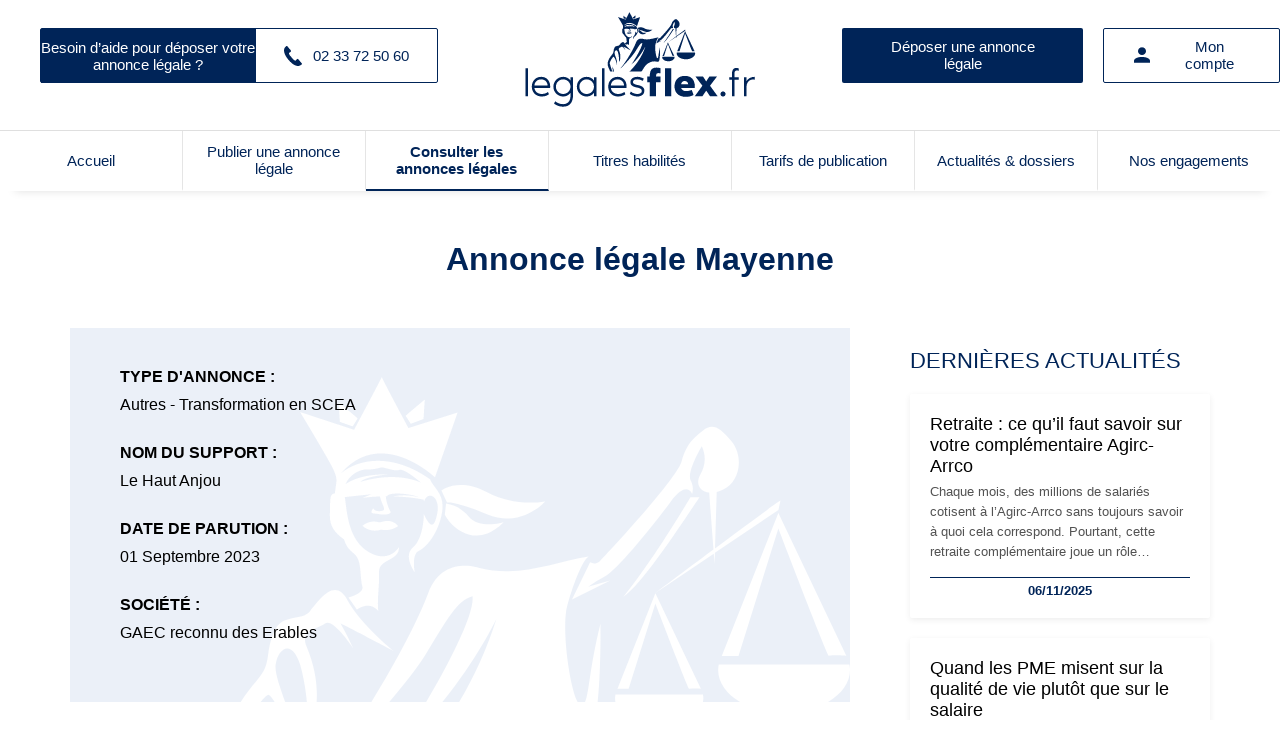

--- FILE ---
content_type: text/html; charset=UTF-8
request_url: https://www.legalesflex.fr/detail-annonce-legale/gaec-reconnu-des-erables/avis-de-transformation-en-scea/17883
body_size: 7012
content:
<!DOCTYPE html>
<html lang="fr">
<head>
    <style>
		:root{
			--principale: #002458;
			/* --blue-light:  */
			--fond-message: #ebf0f8;
            --fond-middle: #d8e1ee;
			--fond-transp: rgba(0,36,88,0.7);
		}
	</style>
    <meta charset="UTF-8">
    <meta http-equiv="X-UA-Compatible" content="IE=Edge">
    <meta content="width=device-width, initial-scale=1" name="viewport">
    <title>GAEC reconnu des Erables - AVIS DE TRANSFORMATION EN SCEA sur LégalesFlex</title>
	<meta name="title" content="GAEC reconnu des Erables - AVIS DE TRANSFORMATION EN SCEA sur LégalesFlex" />
    <meta name="description" content="Légales Flex, publication d'annonces légales au meilleur prix partout en France.">

    <!-- Favicon-->
    <link rel="icon" href="https://medias.legalesflex.fr/favicon.ico" type="image/x-icon">
	<link rel="stylesheet" href="https://www.legalesflex.fr/min/legales-defaut.min.css?vs=2.8.07">
    <!-- Google Fonts -->
    <link href="https://fonts.googleapis.com/css?family=Roboto:400,700&subset=latin,cyrillic-ext" rel="stylesheet" type="text/css">
    <link href="https://fonts.googleapis.com/icon?family=Material+Icons" rel="stylesheet" type="text/css">
	<link rel="canonical" href="https://www.legalesflex.fr/detail-annonce-legale/gaec-reconnu-des-erables/avis-de-transformation-en-scea/17883" />
            <script type="text/javascript" src="https://cache.consentframework.com/js/pa/29704/c/zBYq5/stub" referrerpolicy="unsafe-url" charset="utf-8"></script>
<script type="text/javascript" src="https://choices.consentframework.com/js/pa/29704/c/zBYq5/cmp" referrerpolicy="unsafe-url" charset="utf-8" async></script>

    <!-- Google Tag Manager -->
    <script>(function(w,d,s,l,i){w[l]=w[l]||[];w[l].push({'gtm.start':
    new Date().getTime(),event:'gtm.js'});var f=d.getElementsByTagName(s)[0],
    j=d.createElement(s),dl=l!='dataLayer'?'&l='+l:'';j.async=true;j.src=
    'https://www.googletagmanager.com/gtm.js?id='+i+dl;f.parentNode.insertBefore(j,f);
    })(window,document,'script','dataLayer','GTM-5BJBFZR');</script>
    <!-- End Google Tag Manager -->


</head>

<body>
    <!-- Google Tag Manager (noscript) -->
    <noscript><iframe src="https://www.googletagmanager.com/ns.html?id=GTM-5BJBFZR"
    height="0" width="0" style="display:none;visibility:hidden"></iframe></noscript>
    <!-- End Google Tag Manager (noscript) -->
            <header class="headerdefaut">
        <div class="container">
            <div class="side">
                <a title="Contactez-nous" href="https://www.legalesflex.fr/contactez-nous.html" class="help btn">
                    <span>Besoin d’aide pour déposer votre annonce légale ?</span>
                    <span class="phone">
                        <svg id="Capa_1" viewBox="0 0 181.352 181.352" style="enable-background:new 0 0 181.352 181.352;">
                            <g>
                                <path d="M169.393,167.37l-14.919,9.848c-9.604,6.614-50.531,14.049-106.211-53.404
                                    C-5.415,58.873,9.934,22.86,17.134,14.555L29.523,1.678c2.921-2.491,7.328-2.198,9.839,0.811l32.583,38.543l0.02,0.02
                                    c2.384,2.824,2.306,7.22-0.83,9.868v0.029l-14.44,10.415c-5.716,5.667-0.733,14.587,5.11,23.204l27.786,32.808
                                    c12.926,12.477,20.009,18.241,26.194,14.118l12.008-13.395c2.941-2.472,7.328-2.169,9.839,0.821l32.603,38.543v0.02
                                    C172.607,160.316,172.519,164.703,169.393,167.37z"/>
                            </g>
                        </svg>
                        02 33 72 50 60                    </span>
                </a>
            </div>
            <div class="centre">
                                    <a href="https://www.legalesflex.fr/" title="legalesflex.fr">
                        <img src="https://medias.legalesflex.fr/images/logos_mb/logo_6.svg" alt="Logo legalesflex.fr" height="60" />
                    </a>

            </div>
            <div class="side right ">
                <a class="btn btn-color desk deposeHeader" href="https://www.legalesflex.fr/creer-annonce-legale/" title="Déposer une annonce légale">Déposer une annonce légale</a>
                <a class="button desk btn" href="https://www.legalesflex.fr/professionnel/mon-compte" title="Mon compte">
                    <svg width="16" height="16" viewBox="0 0 16 16" xmlns="http://www.w3.org/2000/svg">
                        <path d="M8 0C9.06087 0 10.0783 0.421427 10.8284 1.17157C11.5786 1.92172 12 2.93913 12 4C12 5.06087 11.5786 6.07828 10.8284 6.82843C10.0783 7.57857 9.06087 8 8 8C6.93913 8 5.92172 7.57857 5.17157 6.82843C4.42143 6.07828 4 5.06087 4 4C4 2.93913 4.42143 1.92172 5.17157 1.17157C5.92172 0.421427 6.93913 0 8 0ZM8 10C12.42 10 16 11.79 16 14V16H0V14C0 11.79 3.58 10 8 10Z" fill="#002458"/>
                    </svg>
                    <span>Mon compte</span>
                </a>
                                    <a class="buttoncolor mobile" href="https://www.legalesflex.fr/professionnel/mon-compte" title="Mon compte">
                                    <svg width="27" height="27" viewBox="0 0 27 27" fill="none" xmlns="http://www.w3.org/2000/svg">
                        <path d="M13.5 0.5C15.2239 0.5 16.8772 1.18482 18.0962 2.40381C19.3152 3.62279 20 5.27609 20 7C20 8.72391 19.3152 10.3772 18.0962 11.5962C16.8772 12.8152 15.2239 13.5 13.5 13.5C11.7761 13.5 10.1228 12.8152 8.90381 11.5962C7.68482 10.3772 7 8.72391 7 7C7 5.27609 7.68482 3.62279 8.90381 2.40381C10.1228 1.18482 11.7761 0.5 13.5 0.5ZM13.5 16.75C20.6825 16.75 26.5 19.6588 26.5 23.25V26.5H0.5V23.25C0.5 19.6588 6.3175 16.75 13.5 16.75Z" fill="white"/>
                    </svg>
                                    </a>
                                <button type="button" class="navbar-toggle mobile" data-nav="mySidenav" aria-label="Menu">
                    <span class="in-block">
                        <span class="icon-bar"></span> 
                        <span class="icon-bar"></span> 
                        <span class="icon-bar"></span>
                    </span>
                    <span class="label_tool">Menu</span>
                </button>
            </div>
        </div>
        
    </header>
            <div class="menudesk">
            <nav id="nav">
                <ul>
                    <li class="">
                        <a href="https://www.legalesflex.fr/">
                            Accueil
                        </a>
                    </li>
                    <li class="">
                        <a href="https://www.legalesflex.fr/creer-annonce-legale/">
                            Publier une annonce légale
                        </a>
                    </li>
                    <li class="active">
                        <a href="https://www.legalesflex.fr/liste-annonces-legales/">
                            Consulter les annonces légales
                        </a>
                    </li>
                    <li class="">
                        <a href="https://www.legalesflex.fr/journal-annonces-legales/">
                            Titres habilités
                        </a>
                    </li>
                    <li class="">
                        <a href="https://www.legalesflex.fr/tarifs-publication.html">
                            Tarifs de publication
                        </a>
                    </li>
                    <li class="">
                        <a href="https://www.legalesflex.fr/actualites/">
                            Actualités & dossiers
                        </a>
                    </li>
                    <li class="">
                        <a href="https://www.legalesflex.fr/nos-engagements.html">
                            Nos engagements
                        </a>
                    </li>
                </ul>
            </nav>
            <div id="openNav">Voir plus</div>
        </div>
        <a class="top-link hide" href="" id="js-top">
        <svg xmlns="http://www.w3.org/2000/svg" xmlns:xlink="http://www.w3.org/1999/xlink" viewBox="0 0 490 490">
            <g>
                <path d="M437.2,178.7c12.8,12.8,12.8,33.4,0,46.2c-6.4,6.4-14.7,9.6-23.1,9.6s-16.7-3.2-23.1-9.6L277.7,111.5v345.8
                    c0,18-14.6,32.7-32.7,32.7s-32.7-14.6-32.7-32.7V111.5L99,224.9c-12.8,12.8-33.4,12.8-46.2,0s-12.8-33.4,0-46.2L221.9,9.6
                    C228,3.4,236.3,0,245,0c8.7,0,17,3.4,23.1,9.6L437.2,178.7z"/>
            </g>
        </svg>

    </a>


    <nav id="mySidenav" class="sidenav"  aria-label="Left Menu">
        <div id="container_sidenav" style="height: 100%;">
            <div id="sidenav_header">
                <div>Menu</div>
                <a href="javascript:void(0)" class="btn_header closebtn in-block" onclick="closeNav('mySidenav')" title="Close menu">
                    <svg style="color: white;" xmlns="http://www.w3.org/2000/svg" viewBox="0 0 352 512" fill="#fff"><path d="M243 256l100-100c12-12 12-32 0-44l-22-22c-12-12-32-12-44 0L176 189 76 89c-12-12-32-12-44 0L9 111c-12 12-12 32 0 44L109 256 9 356c-12 12-12 32 0 44l22 22c12 12 32 12 44 0L176 323l100 100c12 12 32 12 44 0l22-22c12-12 12-32 0-44L243 256z"/></svg>
                </a>
            </div>
            <ul class="sidenav_menu">
                <li class="menu-cat">
                    <div class="menu-label">
                        <a href="https://www.legalesflex.fr/">Accueil</a>
                    </div>
                </li>
                <li class="menu-cat">
                    <div class="menu-label">
                    <a href="https://www.legalesflex.fr/creer-annonce-legale/">Publier une annonce légale</a>
                    </div>
                </li>
                <li class="menu-cat">
                    <div class="menu-label">
                    <a href="https://www.legalesflex.fr/liste-annonces-legales/">Consulter les annonces légales</a>
                    </div>
                </li>
                <li class="menu-cat">
                    <div class="menu-label">
                    <a href="https://www.legalesflex.fr/journal-annonces-legales/">Titres habilités</a>
                    </div>
                </li>
                <li class="menu-cat">
                    <div class="menu-label">
                    <a href="https://www.legalesflex.fr/tarifs-publication.html">Tarifs de publication</a>
                    </div>
                </li>
                <li class="menu-cat">
                    <div class="menu-label">
                    <a href="https://www.legalesflex.fr/actualites/" >Actualités & dossiers</a>
                    </div>
                </li>
                <li class="menu-cat">
                    <div class="menu-label">
                    <a href="https://www.legalesflex.fr/nos-engagements.html">Nos engagements</a>
                    </div>
                </li>
            </ul>
        </div>
    </nav>

    <div class="detail">
        <h1>Annonce légale Mayenne</h1>
    <div class="container">
        <div class="main">
            <ul>
                <li><strong>Type d'annonce : </strong>Autres - Transformation en SCEA</li>
                <li><strong>Nom du support : </strong>Le Haut Anjou</li>
                <li><strong>Date de parution : </strong>01 Septembre 2023</li>
                <li><strong>Société : </strong>GAEC reconnu des Erables</li>

                
            </ul>

            <div class="avis">
                <div>
                    <h2>AVIS DE TRANSFORMATION EN SCEA</h2>
                </div>
                <div class="texte">
                    <div class="logoAnnonce">
                                            </div>
                                        <div class="logoAnnonce">
                                            </div>
                                            <div class="entete">
                            <h3></h3>
                            GAEC reconnu des Erables Société civile particulière au capital social fixe de 7 600 € Siège social : « La Landelle » - 53380 JUVIGNE RCS de LAVAL (53) n° 422 937 649<p></p>                        </div>
                        <hr>
                                        <h3><span>AVIS DE TRANSFORMATION EN SCEA</span></h3>
                    <hr style="margin-bottom: 30px;">
                    Par AGE en date du 29/08/2023, il a été décidé :<br>- de modifier l’intitulé du siège social désormais référencé au 1 La Landelle 53380 JUVIGNE au 01/09/2023,<br>- de proroger la durée de la société de 59 ans, ce qui la porte à 99 ans,<br>- de nommer comme gérant M. Pierre-Edouard COULANGE, demeurant au 1 La Landelle 53380 JUVIGNE à compter du 01/09/2023,<br>- d'accepter la cessation des fonctions de gérants de M. et Mme Olivier et Nathalie COULANGE, à compter du 01/09/2023,<br>- de transformer le GAEC reconnu des Erables en SCEA des Erables avec effet au 01/09/2023, sans création d'une personne morale nouvelle et avec adoption des statuts de la SCEA dont les caractéristiques principales sont les suivantes :<br> Dénomination : SCEA DES ERABLES<br> Forme : Société civile particulière<br> Capital social : 7 600 Euros<br> Siège social : 1 La Landelle - 53380 JUVIGNE<br> Objet : Exercice d'activités réputées agricoles au sens de l'article L311-1 du Code rural et de la pêche maritime<br> Durée : 99 ans<br> Apports de biens mobiliers et immobiliers : 7 600 €<br> Gérant : M. Pierre-Edouard COULANGE domicilié au 1 La Landelle 53380 JUVIGNE<br> Cession de parts : Les cessions entre vifs de parts sociales sont soumises à l'agrément de tous les associés, quelle que soit la qualité du cessionnaire..<br>Une inscription modificative sera faite au RCS de LAVAL (53)<br>Pour avis,<br>La Gérance                </div>
            </div>
        </div>
        
<div class="right">
    <div class="rightActu">
        <a href="https://www.legalesflex.fr/actualites/"><h4>Dernières actualités</h4></a>
        <div class="news">
                            <div>
                    <a href="https://www.legalesflex.fr/actualite/196/retraite-ce-qu-il-faut-savoir-sur-votre-complementaire-agirc-arrco">
                        <h3>Retraite : ce qu’il faut savoir sur votre complémentaire Agirc-Arrco</h3>
                        <p>
                            Chaque mois, des millions de salariés cotisent à l’Agirc-Arrco sans toujours savoir à quoi cela correspond. Pourtant, cette retraite complémentaire joue un rôle essentiel dans le montant global perçu au moment du départ. Fonctionnement, calcul, démarches : voici les points clés à connaître pour bien préparer sa retraite.                        </p>
                        <span>
                            06/11/2025                        </span>
                    </a>
                </div>
                            <div>
                    <a href="https://www.legalesflex.fr/actualite/195/quand-les-pme-misent-sur-la-qualite-de-vie-plutot-que-sur-le-salaire">
                        <h3>Quand les PME misent sur la qualité de vie plutôt que sur le salaire</h3>
                        <p>
                            Dans un marché de l’emploi en tension, les petites et moyennes entreprises revoient leurs priorités. Incapables de rivaliser avec les grandes structures sur les salaires, elles s’appuient sur un autre levier : la qualité de vie au travail. Un pari gagnant pour attirer, mais surtout fidéliser les talents.                        </p>
                        <span>
                            06/11/2025                        </span>
                    </a>
                </div>
                            <div>
                    <a href="https://www.legalesflex.fr/actualite/194/auto-entrepreneurs-hausse-progressive-des-cotisations-sociales-se-poursuit-pour-renforcer-les-droits-a-la-retraite-complementaire-et-a-la-protection-sociale">
                        <h3>Auto-entrepreneurs : hausse progressive des cotisations sociales se poursuit pour renforcer les droits à la retraite complémentaire et à la protection sociale</h3>
                        <p>
                            Depuis le 1er juillet 2024, un décret prévoit une hausse progressive du taux de cotisations sociales des auto-entrepreneurs déclarant en BNC ou affiliés à la Cipav. Cette réforme vise à améliorer leur couverture sociale, en particulier pour la retraite complémentaire. Les taux évolueront par paliers jusqu'en 2026 pour les affiliés au régime général et ont déjà augmenté pour les professionnels relevant de la Cipav. Ce qui va changer au 1er juillet 2025.                         </p>
                        <span>
                            26/06/2025                        </span>
                    </a>
                </div>
                    </div>
    </div>
    <div class="rightAnnonces">
        <a href="https://www.legalesflex.fr/liste-annonces-legales/"><h4>Dernières annonces</h4></a>
        <div class="annonces">
                            <div class="ann">
                    <a href="https://www.legalesflex.fr/detail-annonce-legale/optis-sarl/modification-statutaires/68986">
                        <span class="title-bg-light">21/01/2026</span>
                        <div class="">
                            <h5>OPTIS SARL</h5>
                            Modification statutaires  / 53 - Mayenne                        </div>
                    </a>
                </div>
                            <div class="ann">
                    <a href="https://www.legalesflex.fr/detail-annonce-legale/passion-piscine-laval/modification-gerance/68981">
                        <span class="title-bg-light">21/01/2026</span>
                        <div class="">
                            <h5>PASSION PISCINE LAVAL</h5>
                            MODIFICATION GÉRANCE / 53 - Mayenne                        </div>
                    </a>
                </div>
                            <div class="ann">
                    <a href="https://www.legalesflex.fr/detail-annonce-legale/leray/avis-de-constitution/68980">
                        <span class="title-bg-light">21/01/2026</span>
                        <div class="">
                            <h5>LERAY</h5>
                            Avis de constitution / 53 - Mayenne                        </div>
                    </a>
                </div>
                            <div class="ann">
                    <a href="https://www.legalesflex.fr/detail-annonce-legale/gaec-de-la-touronne/modifications-multiples/68951">
                        <span class="title-bg-light">21/01/2026</span>
                        <div class="">
                            <h5>GAEC DE LA TOURONNE</h5>
                            MODIFICATIONS MULTIPLES / 70 - Haute-Saône                        </div>
                    </a>
                </div>
                            <div class="ann">
                    <a href="https://www.legalesflex.fr/detail-annonce-legale/sci-mixa/cloture-de-liquidation/68916">
                        <span class="title-bg-light">21/01/2026</span>
                        <div class="">
                            <h5>SCI MIXA</h5>
                            Clôture de liquidation / 62 - Pas-de-Calais                        </div>
                    </a>
                </div>
                    </div>
    </div>
</div>
    </div>
</div>

<footer class="footerdefaut">
    <div class="container">
        <div class="row">
            <div class="side side-left">
                <a href="https://www.legalesflex.fr/" title="Home">
                    <img src="https://medias.legalesflex.fr/images/logos_mb/logo_6.svg" title="legalesflex.fr"  height="101" width="240"/>
                </a>    
                <a href="https://www.legalesflex.fr/contactez-nous.html" class="buttoncolor" title="Contact">
                    Nous envoyer un email
                </a>
            </div>
            <div class="middle">
                <ul>
                    <li class="titre">Notre plateforme</li>
                                            <li><a href="https://www.legalesflex.fr/qui-sommes-nous.html" title="Qui sommes nous ?"> Qui sommes nous ? </a></li>
                                            <li><a href="https://www.legalesflex.fr/cgv.html" title="Conditions générales de vente"> Conditions générales de vente </a></li>
                                            <li><a href="https://www.legalesflex.fr/mentions-legales.html" title="Mentions légales"> Mentions légales </a></li>
                                        <li><a href="https://www.legalesflex.fr/plan-du-site.html" title="Plan du site">Plan du site</a></li>
                    <li><a href="javascript:Sddan.cmp.displayUI()" title="Gestion des cookies">Gestion des cookies</a></li>
                </ul>
                <ul>
                    <li class="titre">Accès rapide</li>
                    <li><a href="https://www.legalesflex.fr/creer-annonce-legale/" title="Publier une annonce">Publier une annonce</a></li>
                    <li><a href="https://www.legalesflex.fr/liste-annonces-legales/" title="Consulter les annonces légales">Consulter les annonces légales</a></li>
                    <li><a href="https://www.legalesflex.fr/tarifs-publication.html" title="Tarifs de publication">Tarifs de publication</a></li>
                    <li><a href="https://www.legalesflex.fr/actualites/" title="Actualités & dossiers">Actualités & dossiers</a></li>
                </ul>
            </div>
            <div class="side side-right">
                <span class="titre">Téléphone</span>
                <span class="phone">
                    02 33 72 50 60                </span>
                <span class="titre">Adresse</span>
                <span class="adresse">
                    8, quai Joseph Leclerc-Hardy<br>50000 Saint-Lô<br>                </span>
                                <div class="rs">
                                            <a href="https://www.facebook.com/profile.php?id=100083164450643" target="_blank" title="La page Facebook de Légales Flex">
                            <svg width="29" height="29" viewBox="0 0 29 29" fill="none" xmlns="http://www.w3.org/2000/svg">
                                <path d="M27 0H1.125C0.502734 0 0 0.502734 0 1.125V27C0 27.6223 0.502734 28.125 1.125 28.125H27C27.6223 28.125 28.125 27.6223 28.125 27V1.125C28.125 0.502734 27.6223 0 27 0ZM23.7516 8.20898H21.5051C19.7438 8.20898 19.4027 9.0457 19.4027 10.2762V12.9867H23.6074L23.059 17.2301H19.4027V28.125H15.0188V17.2336H11.352V12.9867H15.0188V9.85781C15.0188 6.22617 17.2371 4.24688 20.4785 4.24688C22.0324 4.24688 23.3648 4.36289 23.7551 4.41563V8.20898H23.7516Z"/>
                            </svg>
                        </a>
                                            <a href="https://www.linkedin.com/company/l%C3%A9galesflex/" target="_blank" title="La page Linkedin de Légales Flex">
                            <svg width="30" height="30" viewBox="0 0 30 30" fill="none" xmlns="http://www.w3.org/2000/svg">
                                <path d="M27.9375 0.9375H2.0625C1.44023 0.9375 0.9375 1.44023 0.9375 2.0625V27.9375C0.9375 28.5598 1.44023 29.0625 2.0625 29.0625H27.9375C28.5598 29.0625 29.0625 28.5598 29.0625 27.9375V2.0625C29.0625 1.44023 28.5598 0.9375 27.9375 0.9375ZM9.28008 24.9035H5.10703V11.4809H9.28008V24.9035ZM7.19531 9.6457C6.71693 9.6457 6.24929 9.50385 5.85153 9.23807C5.45377 8.97229 5.14375 8.59454 4.96068 8.15257C4.77761 7.7106 4.72971 7.22427 4.82304 6.75508C4.91637 6.28589 5.14673 5.85491 5.485 5.51664C5.82327 5.17837 6.25425 4.94801 6.72344 4.85468C7.19263 4.76135 7.67896 4.80925 8.12093 4.99232C8.5629 5.17539 8.94065 5.48541 9.20643 5.88317C9.47221 6.28093 9.61406 6.74857 9.61406 7.22695C9.61055 8.56289 8.52773 9.6457 7.19531 9.6457ZM24.9035 24.9035H20.734V18.375C20.734 16.8176 20.7059 14.8172 18.5648 14.8172C16.3957 14.8172 16.0617 16.5117 16.0617 18.2625V24.9035H11.8957V11.4809H15.8965V13.316H15.9527C16.5082 12.2613 17.8688 11.1469 19.9008 11.1469C24.1266 11.1469 24.9035 13.9277 24.9035 17.5418V24.9035Z" fill="#002458"/>
                            </svg>
                        </a>
                                    </div>
            </div>
        </div>
        <span class="copyright">© Copyright 2026 La News Company - legalesflex. Tous droits réservés.</span>
    </div>
	<script type="text/javascript" src="https://tag.aticdn.net/636681/smarttag.js"></script>
	<script>
		var ATTag = new ATInternet.Tracker.Tag();
		ATTag.page.send({name:'/detail-annonce-legale/gaec-reconnu-des-erables/avis-de-transformation-en-scea/17883'});
	</script>
    <script src="/js/blazy.min.js"></script>
    <script src="https://www.legalesflex.fr/js/main.js?vs=2.8.07"></script>
</footer>


</body>
</html>


--- FILE ---
content_type: image/svg+xml
request_url: https://medias.legalesflex.fr/images/logos_mb/logo_6.svg
body_size: 10960
content:
<?xml version="1.0" encoding="utf-8"?>
<!-- Generator: Adobe Illustrator 16.0.0, SVG Export Plug-In . SVG Version: 6.00 Build 0)  -->
<!DOCTYPE svg PUBLIC "-//W3C//DTD SVG 1.1//EN" "http://www.w3.org/Graphics/SVG/1.1/DTD/svg11.dtd">
<svg version="1.1" id="Calque_1" xmlns="http://www.w3.org/2000/svg" xmlns:xlink="http://www.w3.org/1999/xlink" x="0px" y="0px"
	 width="393px" height="166px" viewBox="37 24 393 166" enable-background="new 37 24 393 166" xml:space="preserve">
<g>
	<path fill="#002458" d="M46.985,120.691v46.418h-4.22v-46.418H46.985z"/>
	<path fill="#002458" d="M83.71,153.395H57.667c0.66,6,5.67,10.022,12.396,10.022c4.088,0,7.518-1.384,10.154-3.428l1.583,3.823
		c-0.857,0.727-5.011,3.824-11.868,3.824c-10.417,0-16.615-7.449-16.615-16.351c0-9.165,6.066-16.353,15.759-16.353
		c8.374,0,14.835,6.066,14.835,16.219C83.908,151.813,83.842,152.669,83.71,153.395z M79.623,149.175
		c-0.198-4.352-3.297-10.021-10.747-10.021c-7.518,0-11.011,5.537-11.209,10.021H79.623z"/>
	<path fill="#002458" d="M121.885,135.461v29.67c0,13.188-6.264,19.385-16.615,19.385c-8.176,0-13.647-4.154-15.033-5.274
		l2.11-3.692c2.835,2.309,7.055,4.747,12.923,4.747c7.384,0,12.396-4.353,12.396-14.242v-4.549
		c-2.704,3.692-6.989,6.132-12.132,6.132c-9.033,0-16.353-7.318-16.353-16.351c0-9.033,7.319-16.353,16.353-16.353
		c5.143,0,9.428,2.439,12.132,6.133v-5.604L121.885,135.461L121.885,135.461z M117.666,151.285c0-6.727-5.407-12.133-12.132-12.133
		c-6.726,0-12.133,5.406-12.133,12.133c0,6.725,5.407,12.131,12.133,12.131C112.259,163.416,117.666,158.01,117.666,151.285z"/>
	<path fill="#002458" d="M160.917,135.461v31.648h-4.221v-5.604c-2.703,3.692-6.988,6.132-12.132,6.132
		c-9.032,0-16.352-7.318-16.352-16.351c0-9.033,7.319-16.353,16.352-16.353c5.144,0,9.429,2.439,12.132,6.133v-5.604
		L160.917,135.461L160.917,135.461z M156.698,151.285c0-6.727-5.406-12.133-12.132-12.133c-6.725,0-12.132,5.406-12.132,12.133
		c0,6.725,5.407,12.131,12.132,12.131C151.291,163.416,156.698,158.01,156.698,151.285z"/>
	<path fill="#002458" d="M174.104,120.691v46.418h-4.22v-46.418H174.104z"/>
	<path fill="#002458" d="M210.829,153.395h-26.044c0.659,6,5.67,10.022,12.396,10.022c4.088,0,7.517-1.384,10.154-3.428l1.583,3.823
		c-0.857,0.727-5.012,3.824-11.868,3.824c-10.417,0-16.615-7.449-16.615-16.351c0-9.165,6.066-16.353,15.758-16.353
		c8.374,0,14.835,6.066,14.835,16.219C211.027,151.813,210.961,152.669,210.829,153.395z M206.741,149.175
		c-0.198-4.352-3.298-10.021-10.747-10.021c-7.518,0-11.012,5.537-11.209,10.021H206.741z"/>
	<path fill="#002458" d="M240.564,158.273c0,4.813-4.088,9.362-11.67,9.362c-6.396,0-11.273-3.099-12.593-4.483l1.846-3.823
		c2.309,2.505,6.791,4.022,10.615,4.088c3.692,0.065,7.583-1.45,7.583-4.944c0-3.43-3.758-4.88-7.253-5.604
		c-9.561-1.847-11.736-4.615-11.736-9.165c0-5.275,4.615-8.77,11.736-8.77c2.638,0,6.726,0.726,10.417,3.033l-1.583,3.824
		c-1.318-1.055-5.274-2.571-8.77-2.637c-2.967-0.066-7.581,0.33-7.581,4.615c0,3.032,4.944,4.153,8.373,4.879
		C238.455,150.428,240.564,153.855,240.564,158.273z"/>
	<path fill="#002458" d="M249.531,134.406c0.066-7.385,1.319-14.771,10.55-14.771c3.561,0,5.341,0.396,7.384,1.056v8.438
		c-7.384-1.517-7.384,1.714-7.384,5.275h7.384v9.493h-7.384v23.209h-10.55V143.9h-4.22v-9.494H249.531z"/>
	<path fill="#002458" d="M285.396,120.691v46.418h-10.549v-46.418H285.396z"/>
	<path fill="#002458" d="M324.296,153.395h-22.55c0.857,3.1,3.692,5.275,8.11,5.275c2.637,0,6.461-0.725,9.562-1.979l2.9,8.375
		c0,0-4.615,3.099-12.725,3.099c-13.188,0-18.923-7.912-18.923-17.407c0-9.626,5.802-17.406,17.405-17.406
		c10.417,0,16.353,6.461,16.353,17.406C324.428,151.482,324.362,152.538,324.296,153.395z M313.351,147.064
		c0-2.241-1.846-5.274-5.802-5.274c-3.363,0-5.803,3.033-5.803,5.274H313.351z"/>
	<path fill="#002458" d="M362.402,167.109h-12.659l-6.329-9.23l-6.329,9.23h-12.659l12.659-17.406l-11.604-15.296h12.659
		l5.274,8.175l5.274-8.175h12.659l-11.604,15.296L362.402,167.109z"/>
	<path fill="#002458" d="M367.146,163.417c0-2.374,1.846-4.22,4.22-4.22c2.373,0,4.221,1.846,4.221,4.22s-1.848,4.22-4.221,4.22
		C368.991,167.636,367.146,165.79,367.146,163.417z"/>
	<path fill="#002458" d="M386.135,135.461v-3.297c0-8.241,1.912-12,7.516-12c1.583,0,2.771,0.33,4.088,0.923v4.088
		c-0.923-0.461-1.978-0.791-3.428-0.791c-2.836,0-3.956,1.583-3.956,5.868v5.208h7.384v4.22h-7.384v27.428h-4.22V139.68h-4.221
		v-4.22L386.135,135.461L386.135,135.461z"/>
	<path fill="#002458" d="M424.111,134.934v4.813c-1.384-0.33-3.956-0.659-6.593,0.264c-4.088,1.451-7.121,5.604-7.121,11.935v15.164
		h-4.22v-31.647h4.22v6.791C412.573,137.703,418.178,134.934,424.111,134.934z"/>
</g>
<g>
	<g>
		<defs>
			<polygon id="SVGID_1_" points="415.574,126.098 140.085,126.098 137.962,15.976 413.451,15.976 			"/>
		</defs>
		<clipPath id="SVGID_2_">
			<use xlink:href="#SVGID_1_"  overflow="visible"/>
		</clipPath>
		<g clip-path="url(#SVGID_2_)">
			<path fill="#002458" d="M215.794,27.542c0.006-0.002,0,0,0,0.005C215.794,27.542,215.794,27.542,215.794,27.542z"/>
			<g>
				<path fill="#002458" d="M199.882,145.648c2.192-1.687,7.076-5.231,20.038-9.1c-16.5,8.758-23.571,21.553-27.945,42.941
					c-1.182-13.813,2.912-24.999,3.018-31.75c-2.148-11.369,5.012-7.067,17.304-18.229c12.287-11.156,24.265-26.621,30.202-45.561
					c0,0-8.907,18.535-23.546,30.404c3.482-4.295,18.839-29.484,18.02-35.734c-3.584,0.921-5.737,5.121-11.162,13.932
					c-5.426,8.797-26.01,30.299-25.291,28.664c10.651-12.185,22.838-34.305,26.11-43.313c3.277-9.015,11.98-5.833,11.98-5.833
					c8.924,2.366,17.176-1.356,25.429-2.704c-1.178,0.51-3.367,5.556-5.053,11.448c-1.683,5.898,1.177,23.237,3.2,23.237
					c2.019,0,1.345-6.229,4.542-19.026c0,0,0.343,22.396-2.35,24.412c-2.695,2.028-7.526-3.527-18.376,3.563
					c-5.434,3.55-7.375,10.125-13.5,17.875C226.009,139.088,197.699,147.327,199.882,145.648z"/>
				<path fill="#002458" d="M182.816,135.145c0.996,13.424,3.938,7.359,2.985-0.803c-1.365-11.76-8.01-15.583-5.973-23.75
					c2.041-8.167,6.994-11.793,8.452-14.626c1.452-2.845,0.581-5.104,2.475-9.251c1.895-4.159,6.266-2.188,8.306-4.594
					c2.033-2.406,5.752-8.087,8.739-2.553c2.987,5.543,10.706,11.802,10.706,11.802s-12.747-6.698-12.311-6.339
					c0.437,0.371,2.916,5.758,2.916,5.758s-4.661-7.132-6.559-5.758c-1.892,1.395-5.754,1.684-4.37,5.177
					c5.174,12.31,0.658,19.955,0.438,20.385c-0.217,0.421,0.439-6.62-1.459-14.482c-1.89-7.874-5.462-5.607-6.115-1.608
					c-0.66,4.008,5.825,14.134,3.786,20.771c0.073-4.672-4.446-13.92-5.605-13.631c-1.164,0.293-7.067,8.521-6.189,11.584
					c0.874,3.055,5.313,16.03,5.313,16.03s-0.22-6.124-1.233-11.514c4.221,6.405,3.055,16.386,3.055,16.386
					s-0.902,4.823,3.104-0.712c-0.944,4.013-5.29,7.271-7.104,12.077C184.347,150.307,181.87,144.764,182.816,135.145z"/>
				<path fill="#002458" d="M260.161,79.388l4.231-8.633c0,0,1.285,0.819,2.347-0.355c1.068-1.17,17.802-18.887,18.973-23.212
					c1.168-4.317,2.968-5.568,5.038-7.186c2.068-1.633,3.728-1.092,6.67,2.6c2.949,3.687,1.873,9.442-2.086,11.243
					c-0.47,0.242-0.938,0.418-1.401,0.532l-0.398,13.139c7.401-5.51,15.034-11.154,15.268-11.154l-0.473,2.176L293.506,68.55
					l-0.084,2.584l-0.184-2.401l-13.63,9.198c0,0,6.626-4.972,13.559-10.137l-1.021-13.309c-2.076-0.243-3.378-1.925-2.026-4.331
					c1.984-3.506,0.271-6.471,0.271-6.471s-3.508,5.939-2.608,7.918c0.9,1.979,0.357,3.239,0.357,3.239s-1.166-3.42-5.035,1.794
					c-3.866,5.219-12.325,15.746-15.383,17.449c-3.055,1.709-3.866,2.338-3.866,2.338l5.222-1.438L260.161,79.388z"/>
				<path fill="#002458" d="M289.934,55.55c-0.354,0.269-12.848,20.099-17.785,23.209c7.718-9.594,15.632-23.209,15.632-23.209
					H289.934z"/>
				<path fill="#002458" d="M211.276,62.242c0,0,1.799-1.6,3.874-0.835c0.426,0.159,2.562-1.245,4.48,0.874
					c-2.254,1.375-4.144,0.874-3.99,0.847C212.987,63.981,211.276,62.242,211.276,62.242z"/>
				<path fill="#002458" d="M308.304,62.86l-9.311,29.702h-3.888l13.198-33.3l15.874,33.295c0,0-3.742-0.319-4.065,0
					C319.782,92.886,308.304,62.86,308.304,62.86z"/>
				<path fill="#002458" d="M324.872,94.527c0.089,0.434,0.141,0.881,0.141,1.337c0,5.485-6.879,9.942-15.371,9.942
					s-15.38-4.457-15.38-9.942c0-0.457,0.052-0.904,0.143-1.337H324.872z"/>
				<path fill="#002458" d="M287.515,100.23c-0.212,0.213-7.907-19.894-7.907-19.894l-6.229,19.894h-2.604l8.833-22.298
					l10.625,22.298C290.232,100.23,287.73,100.008,287.515,100.23z"/>
				<path fill="#002458" d="M290.702,101.538c0.065,0.293,0.096,0.601,0.096,0.901c0,3.666-4.611,6.654-10.295,6.654
					c-5.682,0-10.289-2.988-10.289-6.654c0-0.301,0.031-0.608,0.097-0.901H290.702z"/>
				<path fill="#002458" d="M205.991,37.949l-0.286-4.53c0,0,4.296,3.569,4.444,3.783l-1.186,1.857L205.991,37.949z"/>
				<path fill="#002458" d="M222.549,38.454l-1.188-1.856c0.148-0.222,4.448-3.782,4.448-3.782l-0.292,4.528L222.549,38.454z"/>
				<path fill="#002458" d="M228.188,50.938l5.28-15.111l-11.463,3.625c0,0-6.145-11.457-6.211-11.904
					c-0.145,0.417-6.475,12.304-6.475,12.304l-12.586-4.136c0,0,6.81,11.263,7.787,13.44c0.977,2.18,0.756,2.308,0.313,5.519
					c-1.382,0.09-0.978,1.78-1.155,4.578c-0.181,2.803,0.843,4.405,3.289,6.145c0.896,2.843,2.225,2.755,3.119,4.272
					c0.888,1.509,0.667,4.984,1.154,6.668c0.49,1.688-3.223,2.606-3.223,2.606s1.917,2.736,1.947,2.81
					c0.025,0.07,2.804-2.261,5.005,0.315c-0.306-2.982,0.324-5.823,0.177-9.039c-0.148-3.207,4.772-2.566,4.666-5.882
					c0,0-2.002,3.514-6.241,1.594c-5.77-2.608-5.875-9.951-6.399-13.235c0,0,0,0,0-0.004c1.906-0.257,6.197-0.661,6.197-0.661
					s-0.474,0.178-1.97,0.82c1.384-0.181,2.713-0.281,3.98-0.334c0.031,0.11,0.063,0.212,0.093,0.334
					c0.51,2.019,1.618,2.917,0.085,3.085c-1.54,0.153-1.728-0.645-1.728-0.645s-0.424,0.398-0.424,0.848
					c0,0.456,0.822,0.321,1.801,0.516c1.44,0.284,3.006-0.081,2.599-0.622c-0.229-0.306-0.954-1.956-1.07-3.547
					c0.116,0,0.221-0.006,0.332-0.006c0.089-0.968,5.256-0.738,7.407,0.23c-3.307-0.799-5.57-0.28-5.57-0.28
					s-0.144,0.034-0.346,0.079c3.889,0.104,6.617,0.658,7.042,0.745c0.042,0.141,0.075,0.28,0.102,0.432
					c0.885-2.712,3.893-1.142,3.066,2.888c-0.827,4.034-1.871,2.628-3.11,0.091c-0.046,1.284-0.356,5.922-2.583,7.786
					c-2.224,1.869,0.227,5.339,0.402,5.742c0.174,0.4-0.757-3.469,0.672-4.801c3.419-1.565,5.736-6.909,5.868-10.326
					c0.135-3.429-2.268-4.766-2.895-6.541c-8.694-6.15-16.546-4.894-20.779-1.429C215.761,39.059,228.188,50.938,228.188,50.938z
					 M217.112,50.298c0,0-5.789-0.449-9.783,2.188c1.099-2.423,3.567-3.398,4.609-3.398s2.987-0.056,3.515-0.409
					c0.528-0.359,3.265,1.011,4.422,0.535c1.163-0.476,5.086,2.974,5.086,2.974s-5.241-2.854-14.179-0.221
					C212.243,50.594,217.112,50.298,217.112,50.298z"/>
			</g>
			<path fill="#002458" d="M230.781,57.06c0,0,3.046,0.312,5.194,2.942c2.561,3.134,8.188,1.422,8.188,1.422
				s-3.387,3.952-7.94,2.879c-3.938-0.931-5.751-4.67-5.751-4.67L230.781,57.06z"/>
			<path fill="#002458" d="M229.704,53.946c0,0,3.921-3.177,10.67,0.399c6.74,3.589,13.503,2.15,13.503,2.15
				s-5.499,6.417-13.544,3.031c-7.198-3.041-9.337-2.731-9.337-2.731L229.704,53.946z"/>
		</g>
	</g>
</g>
</svg>
